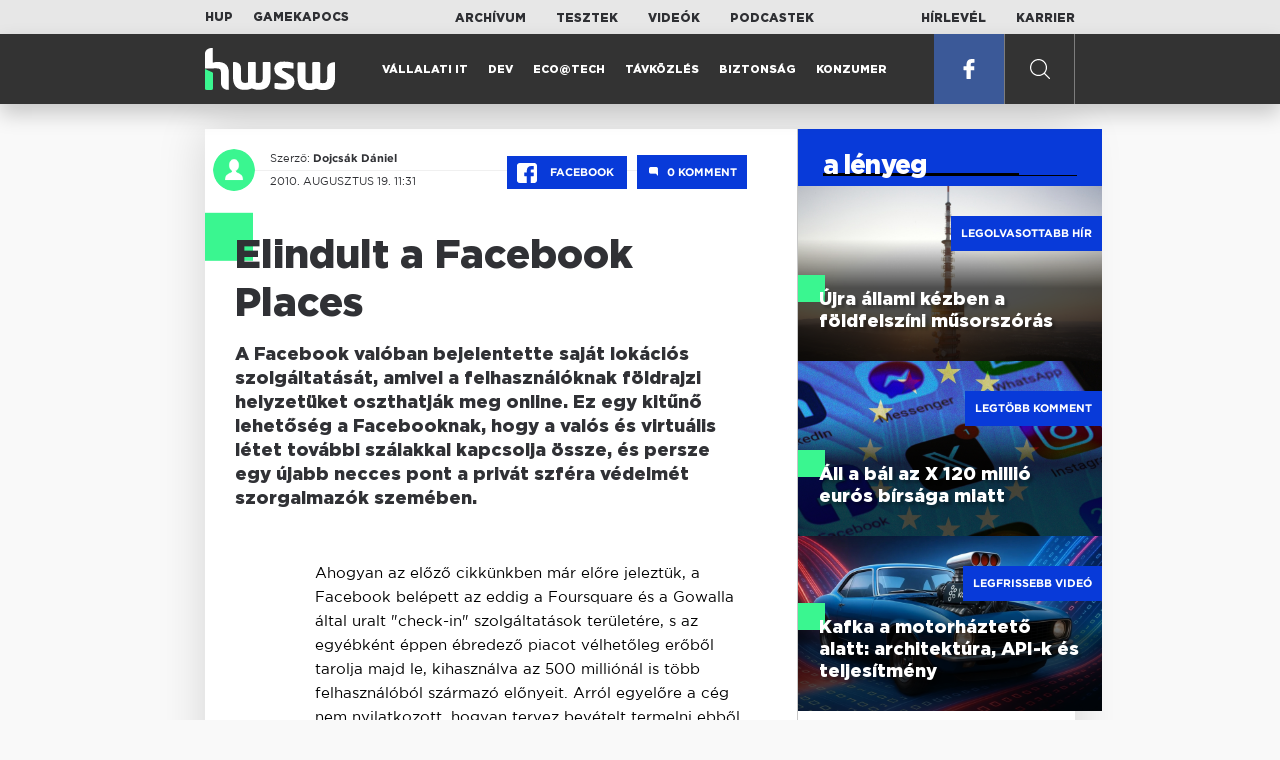

--- FILE ---
content_type: text/html; charset=UTF-8
request_url: https://www.hwsw.hu/hirek/45110/facebook-places-foursquare-gowalla-gps.html
body_size: 7271
content:
<!DOCTYPE html>
<html lang="hu">

<head>

    <!-- Google Analytics -->
    <script>
        window.ga=window.ga||function(){(ga.q=ga.q||[]).push(arguments)}; ga.l=+new Date;
        ga('create', 'UA-116091-5', 'auto');
        ga('send', 'pageview');

		//window.ga = function(send, event, Videos, play, Fall) { alert(event); console.log(send, event, Videos, play, Fall) }
    </script>
    <script async src='//www.google-analytics.com/analytics.js'></script>
    <!-- End Google Analytics -->

    <meta charset="UTF-8">
    <title> Elindult a Facebook Places - HWSW </title>
    <meta name="description" content="A Facebook valóban bejelentette saját lokációs szolgáltatását, amivel a felhasználóknak földrajzi helyzetüket oszthatják meg online. Ez egy kitűnő lehetőség a Facebooknak, hogy a valós és virtuális létet további szálakkal kapcsolja össze, és persze egy újabb necces pont a privát szféra védelmét szor..." />
    <meta name="keywords" content="facebook,places,foursquare,gowalla,gps">
    <link rel="apple-touch-icon" sizes="180x180" href="/apple-touch-icon.png">
    <link rel="icon" type="image/png" sizes="32x32" href="/favicon-32x32.png">
    <link rel="icon" type="image/png" sizes="16x16" href="/favicon-16x16.png">
    <link rel="manifest" href="/manifest.json">
    <link rel="mask-icon" href="/safari-pinned-tab.svg" color="#5bbad5">
    <meta name="theme-color" content="#2cd5bc">
    <meta name="viewport" content="width=device-width, initial-scale=1">
    
    <meta property="og:title" content="Elindult a Facebook Places">
    <meta property="og:image" content="https://www.hwsw.hu/img/share-img.png">
    <meta property="og:url" content="https://www.hwsw.hu/hirek/45110/facebook-places-foursquare-gowalla-gps.html">
    <meta property="og:description" content="A Facebook valóban bejelentette saját lokációs szolgáltatását, amivel a felhasználóknak földrajzi helyzetüket oszthatják meg online. Ez egy kitűnő lehetőség a Facebooknak, hogy a valós és virtuális létet további szálakkal kapcsolja össze, és persze egy újabb necces pont a privát szféra védelmét szor...">
    <meta property="og:site_name" content="HWSW">
    <meta property="og:type" content="article" />
    <meta name="csrf-token" content="tomd0xYjmeB20gOzl1jtvsbhLsdA0H2e9bbt0k0L" />
    <link async rel="stylesheet" href="https://www.hwsw.hu/css/public.css?d=6_22_19_11">
        <link rel="alternate" type="text/xml" href="https://www.hwsw.hu/feed">

    
        


</head>

<body class="hirek-page">
    <header>
    <section class="top-bar">
    <div class="wrapper">
        <div class="attachments">
            <p>Mellékleteink:</p>
            <a target="_blank"  href="https://hup.hu">HUP</a>
            <a target="_blank"  href="https://www.gamekapocs.hu">Gamekapocs</a>
        </div>
        <div class="links">
            <ul>
                <li><a href="https://www.hwsw.hu/archivum">Archívum</a></li>
                <li><a href="https://www.hwsw.hu/tesztek">Tesztek</a></li>
                <li><a href="https://www.hwsw.hu/videos">Videók</a></li>
                <li><a href="https://www.hwsw.hu/podcasts">Podcastek</a></li>
            </ul>
        </div>
        <div class="links">
            <ul>
                <li><a href="https://www.hwsw.hu/newsletter">Hírlevél</a></li>
                <li><a href="https://www.hwsw.hu/karrier">Karrier</a></li>
            </ul>
        </div>
    </div>
</section>
    <nav id="desktop">
    <div class="wrapper">
        <div class="logo">
            <img src="https://www.hwsw.hu/img/icons/logo.svg" class="svg">
            <a title="HWSW Informatikai Hírmagazin" href="https://www.hwsw.hu"></a>
        </div>
        <ul class="main-menu">
            <li class="
    ">
            <a href="https://www.hwsw.hu/rovat/vallalati-it">Vállalati IT</a>
    </li>            <li class="
    ">
            <a href="https://www.hwsw.hu/rovat/dev">Dev</a>
    </li>            <li class="
    ">
            <a href="https://www.hwsw.hu/rovat/ecotech">Eco@Tech</a>
    </li>            <li class="
    ">
            <a href="https://www.hwsw.hu/rovat/tavkozles">Távközlés</a>
    </li>            <li class="
    ">
            <a href="https://www.hwsw.hu/rovat/biztonsag">Biztonság</a>
    </li>            <li class="
    ">
            <a href="https://www.hwsw.hu/rovat/konzumer">Konzumer</a>
    </li>        </ul>
        <div class="more-link">

                        <a target="_blank" class="facebook" href="https://www.facebook.com/hwswhu">
                <img src="https://www.hwsw.hu/img/icons/facebook.svg" class="svg">
            </a>

        </div>
        <div class="search-form">
            <form method="get" action="https://www.hwsw.hu/keres">
                <label id="character-counter" class="isShort">Még <span></span> karakter.</label>
                <input type="text" name="q" placeholder="Keresés...">
            </form>
        </div>
        <div class="search svg search-image"></div>

        <!-- <a class="search" href="#">
            <img src="https://www.hwsw.hu/img/icons/search-icon.svg" class="svg">
            <img src="https://www.hwsw.hu/img/icons/hamburger-close.png" class="svg">
        </a> -->
    </div>
    <div class="search-form-overlay"></div>
</nav>
    <nav id="mobile">
    <div class="wrapper">
        <div class="logo">
            <img src="https://www.hwsw.hu/img/icons/logo.svg" class="svg">
            <a title="HWSW Informatikai Hírmagazin" href="https://www.hwsw.hu"></a>
        </div>
        <span class="mobile-menu-trigger"></span>
    </div>
    <div class="mobile-dropdown-wrapper">
            <div class="search-field">
                 <form method="get" action="https://www.hwsw.hu/keres">
                    <input type="text" name="q" placeholder="Keresés...">
                    <input type="submit" value="">
                </form>
            </div>
            <ul class="mobile-main-menu">
                <li class="
    ">
            <a href="https://www.hwsw.hu/tesztek?slug=tests">Tesztek</a>
    </li>                <li class="
    ">
            <a href="https://www.hwsw.hu/videos?slug=videos">Videók</a>
    </li>                <li class="
    ">
            <a href="https://www.hwsw.hu/rovat/archive">Archívum</a>
    </li>                <li class="
    ">
            <a href="https://www.hwsw.hu/newsletter?slug=newsletter">Hírlevél</a>
    </li>                <li class="
    ">
            <a href="https://www.hwsw.hu/karrier?slug=career">Karrier</a>
    </li>
                            </ul>
            <div class="attachment-menu-title">
                Mellékleteink
            </div>
            <ul class="mobile-main-menu">
                <li><a href="https://hup.hu">HUP</a></li>
                <li><a href="https://www.gamekapocs.hu">Gamekapocs</a></li>
            </ul>


            
        </div>
</nav></header>

    
<main class=" white">
    <div class="main-wrap main-wrap-article">
        <div class="row">
            <article class="article-detail" id="article-perma" data-id="45110">

    <div class="header">
        <div class="header-inner">
            <div class="author">
                <div class="profile-pic-wrapper">
                    																					<a href="mailto:dojcsak.daniel kukac hwsw.hu">
									<div class="lazy profile-pic"
										data-src=""></div>
								</a>
													                                    </div>
                <div class="author-name">
                    <p>
                                                                        Szerző:
                                                <a href="mailto:dojcsak.daniel kukac hwsw.hu">Dojcsák Dániel</a>                                                                                            </p>
                    <p class="date">
                                                2010. augusztus 19. 11:31
                                            </p>
                </div>
            </div>

            <div class="article-info">

                <a href="https://www.facebook.com/dialog/feed?app_id=356500288162890&display=page&link=https://www.hwsw.hu/hirek/45110/facebook-places-foursquare-gowalla-gps.html&redirect_uri=https://www.hwsw.hu/hirek/45110/facebook-places-foursquare-gowalla-gps.html" 
                    data-layout="button_count"
                    class="facebook-share share-article-button"
                    onclick="ga('send', 'event', 'Cikkek', 'Facebook', 'Elindult a Facebook Places', null, {nonInteraction: true});">
                    <span class="facebook-icon">
                        <img src="https://www.hwsw.hu/img/icons/facebook.svg" class="svg">
                    </span>
                    Facebook
                </a>
                                <a class="comments js-scroll-to-section-button" href="#comment_button">
                    <span class="disqus-comment-count" data-disqus-identifier="45110">0</span>
                </a>
                            </div>
        </div>
    </div>

    <div class="js-article-content">
        <h1 class="article-title"><span>Elindult a Facebook Places</span></h1>
        <h2 class="lead">A Facebook valóban bejelentette saját lokációs szolgáltatását, amivel a felhasználóknak földrajzi helyzetüket oszthatják meg online. Ez egy kitűnő lehetőség a Facebooknak, hogy a valós és virtuális létet további szálakkal kapcsolja össze, és persze egy újabb necces pont a privát szféra védelmét szorgalmazók szemében.</h2>

                <div class="article-content-inner details ">
            <p>Ahogyan az előző cikkünkben már előre jeleztük, a Facebook belépett az eddig a Foursquare és a Gowalla által uralt "check-in" szolgáltatások területére, s az egyébként éppen ébredező piacot vélhetőleg erőből tarolja majd le, kihasználva az 500 milliónál is több felhasználóból származó előnyeit. Arról egyelőre a cég nem nyilatkozott, hogyan tervez bevételt termelni ebből a funkcióból, de a megoldás magabiztosan ágyaz meg a Facebooknak, hogy vezető szereplője legyen a helyi információs szolgáltatásoknak és a helyi hirdetéseknek. Ezzel a lépéssel viszont nem csak a Foursquare-t hozza kínos helyzetbe, de akár a Google-t is megizzaszthatja.</p>
<p><strong>Mindenki megmondhatja hol jár</strong></p>
<p>Az új szolgáltatás neve Places, amit a felhasználók mobiltelefonjukon érhetnek el, s a mobil GPS-adatait, vagy a GSM-cellainformációkat alapul véve a Facebook felsorolja a közelben lévő üzleti egységeket, illetve címeket, ahová a felhasználó egy gombnyomással be tud jelentkezni, ennek tényét pedig a szokott módon megoszthatja ismerőseivel. Természetesen a bejelentkezések adataiból szemezgetve megkereshetjük ismerőseinket, akik a környékünkön tartózkodnak, csakúgy, mint a Foursquare-ben.</p>
<p style="text-align: center;"><img src="https://www.hwsw.hu/kepek/hirek/2010/08/Facebookplaces.png" alt="" width="600" height="288" /></p>
<p>Mark Zuckerberg, a Facebook alapítója a szerdai sajtótájékoztatón azt mondta, hogy a Places segít az embereknek kapcsolatban maradni, bárhova menjenek is, s nem csak akkor, ha a számítógépük előtt ülnek. A Places sikere pedig nem kérdéses, hisz amíg a Foursquare kidolgozta az alapokat, magához vonzotta a korai befogadókat és a kockázati befektetőket, addig a Facebook képes ugyanezt az érdeklődést kiterjeszteni a világon minden negyedik internetezőre, ha pedig a fejlett  nyugati világot nézzük, akkor minden másodikra. Igaz, a Facebooknak egyelőre az 500 millióból csak 150 millió olyan felhasználója van, akik mobilon is aktívak, ráadásul a Places indulásként csak az iPhone webes Facebook alkalmazáson belül elérhető és elméletileg csak az Egyesült Államokban. Persze biztosak lehetünk benne, hogy napokon-heteken belül ez változik majd és a Symbian, Windows Mobile, Bada, Blackberry és az Android sem marad ki a szórásból.</p>
<p><strong>Megint nem tetszik a civileknek</strong></p>
<p>Ezt a fejlődést már csak egy dolog előzheti meg, mégpedig a privát szféra védelmére kelő aktivisták és civil szervezetek aggodalmai. Egy 500 millió felhasználós rendszernek már a puszta léte is aggályos, de a Places bevezetése újabb olaj a tűzre, s már most támadják a céget. Nicole Ozer, az American Civil Liberties Union of Northern California képviselője azt sérelmezi, hogy ha a "here now", vagyis a "most itt" funkció aktiválva van, azaz a felhasználó automatikus bejelentkezést engedélyez, akkor az azon a helyen lévő összes többi felhasználó számára látható lesz.</p>
<p><span class="target"> </span>Ez a Foursquare esetében is így volt, hisz ha bejelentkeztünk valahová, akkor az publikussá vált, s a profilunk láthatóvá vált a hely oldalát meglátogató emberek számára. Másrészt, ha valaki bekapcsolja az említett funkciót, akkor feltételezhetően azt szeretné, ha látható lenne mások számára, hogy épp hol van, ezért az aggodalom erőltetett. Ennek ellenére a kitartó tiltakozás és kötekedés szükségszerű lehet, hiszen ez az egyetlen kontroll, amivel ki lehet kényszeríteni az óriásszolgáltatóból, hogy óvatosabban kezelje a személyes adatokat.</p>
<p>A Facebook a bejelentéskor egyébként arról is szót ejtett, hogy a már meglévő hasonló szolgáltatások felé is nyitott, s elsősorban nem kihívóként lépne fel, hanem egy olyan szereplőként, aki be tudja hozni a lokációs szolgáltatások világába a kritikus tömeget. Gesztusként a Facebook megnyitotta a lokációs adatbázisát külső szolgáltatók felé, s a Foursquare-t és a Gowallát partnerként mutatta be.</p>
        </div>
    </div>

    <footer>
                        
        <div class="footer-meta">
            <div class="button-group">


                <a href="https://www.facebook.com/dialog/feed?app_id=356500288162890&display=page&link=https://www.hwsw.hu/hirek/45110/facebook-places-foursquare-gowalla-gps.html&redirect_uri=https://www.hwsw.hu/hirek/45110/facebook-places-foursquare-gowalla-gps.html" 
                    data-layout="button_count"
                    class="facebook-share share-article-button"
                    onclick="ga('send', 'event', 'Cikkek', 'Facebook', 'Elindult a Facebook Places', null, {nonInteraction: true});">
                    <span class="facebook-icon">
                        <img src="https://www.hwsw.hu/img/icons/facebook.svg" class="svg">
                    </span>
                    Facebook
                </a>


                <a target="_blank" href="https://www.hwsw.hu/hiba-jelentes/45110" class="catch-error-button" rel="nofollow">
                    <span class="error-icon">
                        <img src="https://www.hwsw.hu/img/icons/error_icon.svg" class="svg">
                    </span>
                    Hibát találtam
                </a>
            </div>
            <a class="back-to-top js-back-to-top" href="#top">vissza a tetejére</a>
        </div>
        
                <div id="comment_button" class="comments-button-wrap">
            <button class="js-disqus-button button-ghost">
                <span>Hozzászólások (<span class="disqus-comment-count" data-disqus-identifier="45110">0</span>)</span>
                <img class="icon" src="https://www.hwsw.hu/img/icons/show_comments_icon.svg" alt="">
            </button>
        </div>

        <div id="disqus_thread"></div>
            </footer>

</article>            <aside class="articles">
    <section class="most-popular">
        <div class="section-title">
            <div class="title">
                <span>a lényeg</span>
            </div>
        </div>
        <article class="lazy featured-news-item-1"  data-src="https://www.hwsw.hu/./storage/uploads/460x/12ah_pecs_2.jpg"  >
        <a href="https://www.hwsw.hu/hirek/69939/4ig-musorszoro-i-inrastruktura-pro-m-allami-tulajdon-foldfelszini-digitalis-musorszoras-dvb-dvb-t-mindigtv.html" title="Újra állami kézben a földfelszíni műsorszórás" class="article-link"
         onclick="ga('send', 'event', 'Cikkek', 'Legolvasottabb', 'Újra állami kézben a földfelszíni műsorszórás', null, '');" >
            <div class="header">
                        <span class="label">Legolvasottabb hír</span>                    </div>
        <div class="content">
                        <h4>
                <span>Újra állami kézben a földfelszíni műsorszórás</span>
            </h4>
        </div>
    </a>

</article>
        <article class="lazy featured-news-item-1"  data-src="https://www.hwsw.hu/./storage/uploads/460x/12eux.jpg"  >
        <a href="https://www.hwsw.hu/hirek/69933/elon-musk-xsocial-europai-unio-bizottsag-birsag-dsa.html" title="Áll a bál az X 120 millió eurós bírsága miatt" class="article-link"
         onclick="ga('send', 'event', 'Cikkek', 'Legtöbb komment', 'Áll a bál az X 120 millió eurós bírsága miatt', null, '');" >
            <div class="header">
                        <span class="label">Legtöbb komment</span>                    </div>
        <div class="content">
                        <h4>
                <span>Áll a bál az X 120 millió eurós bírsága miatt</span>
            </h4>
        </div>
    </a>

</article>
                    <article class="lazy featured-news-item-1"  data-src="https://www.hwsw.hu/./storage/uploads/460x/08kafka_architektura.jpg"   data-src="https://i.ytimg.com/vi/fafbtHydFWY/maxresdefault.jpg" >
        <a href="https://www.hwsw.hu/video/224/apache-kafka-architektura-api-teljesitmeny-taskai-dominik.html" title="Kafka a motorháztető alatt: architektúra, API-k és teljesítmény" class="article-link"
         onclick="ga('send', 'event', 'Cikkek', 'Videó', 'Kafka a motorháztető alatt: architektúra, API-k és teljesítmény', null, '');" >
            <div class="header">
                        <span class="label">Legfrissebb videó</span>                    </div>
        <div class="content">
                        <h4>
                <span>Kafka a motorháztető alatt: architektúra, API-k és teljesítmény</span>
            </h4>
        </div>
    </a>

</article>
            </section>
    </aside>
        </div>
    </div>

    <section class="from-homepage">
    <div class="section-title">
        <div class="title"><span>a címlapról</span></div>
    </div>
            <section class="hero-news">

    <div class="col">
        <article class="lazy featured-news-item-2"
 data-src="https://www.hwsw.hu/./storage/uploads/921x/12prison_wearable.jpg" >
            <a href="https://www.hwsw.hu/podcast/69960/okosborton-viselheto-eszkoz-okoseszkoz-fogvatartott-fogvatarto-buntetesvegrehajtas-csenger.html" title="Mit tud a magyar okosbörtön?" id="podcast_show" class="article-link" onclick="ga('send', 'event', 'Cikkek', 'Cikkajánló 1', 'Mit tud a magyar okosbörtön?', null, '');">
            <div class="overlay"></div>
        <div class="header">
            <div class="header-inner">
                <div class="article-info">
                                        <span class="comments disqus-comment-count"  data-disqus-identifier="69960">0</span>
                                    </div>
            </div>
        </div>
        <div class="content">
            
            <h4>
                <span>Mit tud a magyar okosbörtön?</span>
            </h4>
            <div class="featured-lead">
                <p class="lead">A csengeri okosb&ouml;rt&ouml;nben speci&aacute;lis eszk&ouml;z&ouml;kkel k&ouml;vetik nyomon a fogvatartottakat.</p>
            </div>
        </div>
    </a>
</article>
    </div>

    <div class="col">
        <article class="lazy featured-news-item-1"
 data-src="https://www.hwsw.hu/./storage/uploads/460x/12altman_openai_anniversary.jpg" >
        <a href="https://www.hwsw.hu/hirek/69962/openai-alapitas-chatgpt-sam-altman-elon-musk.html" title="Tíz éve indult az OpenAI-sztori" class="article-link"
         onclick="ga('send', 'event', 'Cikkek', 'Cikkajánló 2', 'Tíz éve indult az OpenAI-sztori', null, '');" >
            <div class="header">
                        <span class="disqus-comment-count"  data-disqus-identifier="69962">0</span>                    </div>
        <div class="content">
                        <h4>
                <span>Tíz éve indult az OpenAI-sztori</span>
            </h4>
        </div>
    </a>

</article>
        <article class="lazy featured-news-item-1"
 data-src="https://www.hwsw.hu/./storage/uploads/460x/12disneyopenai.jpg" >
        <a href="https://www.hwsw.hu/hirek/69961/openai-sora-disney-licenc-szerzoijog-vedett-karakter-felhasznalas.html" title="Egymás tenyerébe csapott a Disney és az OpenAI" class="article-link"
         onclick="ga('send', 'event', 'Cikkek', 'Cikkajánló 3', 'Egymás tenyerébe csapott a Disney és az OpenAI', null, '');" >
            <div class="header">
                        <span class="disqus-comment-count"  data-disqus-identifier="69961">3</span>                    </div>
        <div class="content">
                        <h4>
                <span>Egymás tenyerébe csapott a Disney és az OpenAI</span>
            </h4>
        </div>
    </a>

</article>
    </div>
</section>
    
    <div class="mobile-hidden">
                    <div class="recommend-articles desktop">
            <article class="lazy featured-news-item-1"  data-src="https://www.hwsw.hu/./storage/uploads/460x/12epicapplekiemelt.jpg"  >
        <a href="https://www.hwsw.hu/hirek/69963/apple-epicgames-fellebviteli-birosag-appstore-jutalek-dij.html" title="Félig mosolyoghat, félig sírhat az Apple szeme" class="article-link"
        >
            <div class="header">
                        <span class="disqus-comment-count"  data-disqus-identifier="69963">0</span>                    </div>
        <div class="content">
                        <h4>
                <span>Félig mosolyoghat, félig sírhat az Apple szeme</span>
            </h4>
        </div>
    </a>

</article>
    
    <article class="lazy featured-news-item-3"   data-src="https://www.hwsw.hu/kepek/hirek/2025/12/refurbish.jpg" >
            :
        <a href="https://www.hwsw.hu/hirek/69925/szerviz-tmx-mobile-solution-javitas-fonix-epr-aftersales-integralt-rendszer.html" target="_blank" title="Főnix emeli még magasabbra a hazai vezető mobilszervizt" class="article-link">
                    <div class="header">
            <span>Hirdetés</span>
        </div>
        <div class="content">
                        <h4>
                <span>Főnix emeli még magasabbra a hazai vezető mobilszervizt</span>
            </h4>
        </div>
    </a>
</article>

        <article class="lazy featured-news-item-1"  data-src="https://www.hwsw.hu/./storage/uploads/460x/12nvidiachip.jpg"  >
        <a href="https://www.hwsw.hu/hirek/69956/nvidia-gpu-chip-csempeszet-lokacio-hely-meghatarozas.html" title="Nehezíti az Nvidia a chipcsempészek dolgát" class="article-link"
        >
            <div class="header">
                        <span class="disqus-comment-count"  data-disqus-identifier="69956">2</span>                    </div>
        <div class="content">
                        <h4>
                <span>Nehezíti az Nvidia a chipcsempészek dolgát</span>
            </h4>
        </div>
    </a>

</article>
        </div>
<div class="recommend-articles mobile">
            <article class="news-item" id="cikk69963">
                <a href="https://www.hwsw.hu/hirek/69963/apple-epicgames-fellebviteli-birosag-appstore-jutalek-dij.html" title="Félig mosolyoghat, félig sírhat az Apple szeme">
                                    <div class="lazy featured-image" data-src="https://www.hwsw.hu/./storage/uploads/250x175/12epicapplekiemelt.jpg"></div>
                    </a>
    <div class="news-info">
        <div class="header">
                            <p class="category">JUNKFEE</p>
                                        <span class="disqus-comment-count" data-disqus-identifier="69963">0</span>
                    </div>
        <div class="news-content">
            <h4>
                                                <a href="https://www.hwsw.hu/hirek/69963/apple-epicgames-fellebviteli-birosag-appstore-jutalek-dij.html">Félig mosolyoghat, félig sírhat az Apple szeme</a>
                            
            </h4>
            <!-- Dynamic heading tag close END -->
            <p class="date">2025. december 12. 13:00</p>

                                                <span class="lead">A fellebbviteli b&iacute;r&oacute;s&aacute;g szerint az Apple-nek joga van jutal&eacute;kot felsz&aacute;m&iacute;tani a k&uuml;lső linkeken kereszt&uuml;l v&eacute;gzett v&aacute;s&aacute;rl&aacute;sok ut&aacute;n, de bizonyos korl&aacute;tok k&ouml;z&ouml;tt.</span>
                                    </div>
    </div>
</article>
        <article class="news-item" id="cikk69956">
                <a href="https://www.hwsw.hu/hirek/69956/nvidia-gpu-chip-csempeszet-lokacio-hely-meghatarozas.html" title="Nehezíti az Nvidia a chipcsempészek dolgát">
                                    <div class="lazy featured-image" data-src="https://www.hwsw.hu/./storage/uploads/250x175/12nvidiachip.jpg"></div>
                    </a>
    <div class="news-info">
        <div class="header">
                            <p class="category">CHIP</p>
                                        <span class="disqus-comment-count" data-disqus-identifier="69956">2</span>
                    </div>
        <div class="news-content">
            <h4>
                                                <a href="https://www.hwsw.hu/hirek/69956/nvidia-gpu-chip-csempeszet-lokacio-hely-meghatarozas.html">Nehezíti az Nvidia a chipcsempészek dolgát</a>
                            
            </h4>
            <!-- Dynamic heading tag close END -->
            <p class="date">2025. december 11. 12:57</p>

                                                <span class="lead">A chip&oacute;ri&aacute;s &uacute;j szoftvere ellenőrizhetőv&eacute; teszi a cs&uacute;cskateg&oacute;ri&aacute;s GPU-k tart&oacute;zkod&aacute;si hely&eacute;t.</span>
                                    </div>
    </div>
</article>
        <article class="news-item" id="cikk69953">
                <a href="https://www.hwsw.hu/hirek/69953/cisco-arfolyam-piaci-tokeertek-dotkom-lufi-bumm-ai-mesterseges-intelligencia-nvidia.html" title="Visszatért a dotkom-éra csúcsához a Cisco">
                                    <div class="lazy featured-image" data-src="https://www.hwsw.hu/./storage/uploads/250x175/12cisco_hardware.jpg"></div>
                    </a>
    <div class="news-info">
        <div class="header">
                            <p class="category">dotkom</p>
                                        <span class="disqus-comment-count" data-disqus-identifier="69953">1</span>
                    </div>
        <div class="news-content">
            <h4>
                                                <a href="https://www.hwsw.hu/hirek/69953/cisco-arfolyam-piaci-tokeertek-dotkom-lufi-bumm-ai-mesterseges-intelligencia-nvidia.html">Visszatért a dotkom-éra csúcsához a Cisco</a>
                            
            </h4>
            <!-- Dynamic heading tag close END -->
            <p class="date">2025. december 11. 12:05</p>

                                                <span class="lead">A c&eacute;g r&eacute;szv&eacute;ny&aacute;rfolyama soha nem &aacute;llt olyan magasan, mint tegnap - &eacute;ppen az AI-nak k&ouml;sz&ouml;nhetően.</span>
                                    </div>
    </div>
</article>
        </div>            </div>
</section>
    <section class="site-footer">

    <div class="footer-navigation">
    <ul>
        <li><a href="https://www.hwsw.hu/oldal/impresszum">impresszum</a></li>
        <li><a href="mailto:bole.gyorgy@hwsw.hu?subject=Médiaajánlat">médiaajánlat</a></li>
        <li><a href="https://www.hwsw.hu/oldal/etikai-kodex">etikai kódex</a></li>
        <li><a href="https://www.hwsw.hu/oldal/hozzaszolasi-szabalyzat">hozzászólási szabályzat</a></li>
        <li><a href="https://www.hwsw.hu/oldal/adatvedelem">adatvédelem</a></li>
        <li><a href="https://www.hwsw.hu/oldal/rolunk">about us</a></li>
    </ul>
</div>
</section>
</main>
    </div>
    <script>
        var cookie_settings = {
            url: 'https://www.hwsw.hu/oldal/adatvedelem',
            text: 'A weboldalunkon cookie-kat használunk, hogy a legjobb felhasználói élményt nyújthassuk.',
        }
        var disqus_settings = {
            shortname: 'hwsw',
            publicKey: 'CeBoe6ueixxIMCGIShv9PnGBtFePWZ0DXsjFqgkwe62Cn65GEROteFA2CdRZuUtQ',
        }
    </script>

    <script async src="https://www.hwsw.hu/js/public.js?d=6_22_19_11"></script>
    <script>document.body.className += ' fade-out';</script>

</body>
</html>

    <script>
    var disqus_config = function () {
    shortname = 'hwsw';
    this.page.url = "https://www.hwsw.hu/hirek/45110/facebook-places-foursquare-gowalla-gps.html";
    this.page.identifier = "45110";
    this.page.title = "Elindult a Facebook Places";
};
</script>

</body>

</html>

--- FILE ---
content_type: text/html; charset=UTF-8
request_url: https://www.hwsw.hu/hirek/45110/facebook-places-foursquare-gowalla-gps.html
body_size: 8027
content:
<!DOCTYPE html>
<html lang="hu">

<head>

    <!-- Google Analytics -->
    <script>
        window.ga=window.ga||function(){(ga.q=ga.q||[]).push(arguments)}; ga.l=+new Date;
        ga('create', 'UA-116091-5', 'auto');
        ga('send', 'pageview');

		//window.ga = function(send, event, Videos, play, Fall) { alert(event); console.log(send, event, Videos, play, Fall) }
    </script>
    <script async src='//www.google-analytics.com/analytics.js'></script>
    <!-- End Google Analytics -->

    <meta charset="UTF-8">
    <title> Elindult a Facebook Places - HWSW </title>
    <meta name="description" content="A Facebook valóban bejelentette saját lokációs szolgáltatását, amivel a felhasználóknak földrajzi helyzetüket oszthatják meg online. Ez egy kitűnő lehetőség a Facebooknak, hogy a valós és virtuális létet további szálakkal kapcsolja össze, és persze egy újabb necces pont a privát szféra védelmét szor..." />
    <meta name="keywords" content="facebook,places,foursquare,gowalla,gps">
    <link rel="apple-touch-icon" sizes="180x180" href="/apple-touch-icon.png">
    <link rel="icon" type="image/png" sizes="32x32" href="/favicon-32x32.png">
    <link rel="icon" type="image/png" sizes="16x16" href="/favicon-16x16.png">
    <link rel="manifest" href="/manifest.json">
    <link rel="mask-icon" href="/safari-pinned-tab.svg" color="#5bbad5">
    <meta name="theme-color" content="#2cd5bc">
    <meta name="viewport" content="width=device-width, initial-scale=1">
    
    <meta property="og:title" content="Elindult a Facebook Places">
    <meta property="og:image" content="https://www.hwsw.hu/img/share-img.png">
    <meta property="og:url" content="https://www.hwsw.hu/hirek/45110/facebook-places-foursquare-gowalla-gps.html">
    <meta property="og:description" content="A Facebook valóban bejelentette saját lokációs szolgáltatását, amivel a felhasználóknak földrajzi helyzetüket oszthatják meg online. Ez egy kitűnő lehetőség a Facebooknak, hogy a valós és virtuális létet további szálakkal kapcsolja össze, és persze egy újabb necces pont a privát szféra védelmét szor...">
    <meta property="og:site_name" content="HWSW">
    <meta property="og:type" content="article" />
    <meta name="csrf-token" content="tomd0xYjmeB20gOzl1jtvsbhLsdA0H2e9bbt0k0L" />
    <link async rel="stylesheet" href="https://www.hwsw.hu/css/public.css?d=6_22_19_11">
        <link rel="alternate" type="text/xml" href="https://www.hwsw.hu/feed">

    
        


</head>

<body class="hirek-page">
    <header>
    <section class="top-bar">
    <div class="wrapper">
        <div class="attachments">
            <p>Mellékleteink:</p>
            <a target="_blank"  href="https://hup.hu">HUP</a>
            <a target="_blank"  href="https://www.gamekapocs.hu">Gamekapocs</a>
        </div>
        <div class="links">
            <ul>
                <li><a href="https://www.hwsw.hu/archivum">Archívum</a></li>
                <li><a href="https://www.hwsw.hu/tesztek">Tesztek</a></li>
                <li><a href="https://www.hwsw.hu/videos">Videók</a></li>
                <li><a href="https://www.hwsw.hu/podcasts">Podcastek</a></li>
            </ul>
        </div>
        <div class="links">
            <ul>
                <li><a href="https://www.hwsw.hu/newsletter">Hírlevél</a></li>
                <li><a href="https://www.hwsw.hu/karrier">Karrier</a></li>
            </ul>
        </div>
    </div>
</section>
    <nav id="desktop">
    <div class="wrapper">
        <div class="logo">
            <img src="https://www.hwsw.hu/img/icons/logo.svg" class="svg">
            <a title="HWSW Informatikai Hírmagazin" href="https://www.hwsw.hu"></a>
        </div>
        <ul class="main-menu">
            <li class="
    ">
            <a href="https://www.hwsw.hu/rovat/vallalati-it">Vállalati IT</a>
    </li>            <li class="
    ">
            <a href="https://www.hwsw.hu/rovat/dev">Dev</a>
    </li>            <li class="
    ">
            <a href="https://www.hwsw.hu/rovat/ecotech">Eco@Tech</a>
    </li>            <li class="
    ">
            <a href="https://www.hwsw.hu/rovat/tavkozles">Távközlés</a>
    </li>            <li class="
    ">
            <a href="https://www.hwsw.hu/rovat/biztonsag">Biztonság</a>
    </li>            <li class="
    ">
            <a href="https://www.hwsw.hu/rovat/konzumer">Konzumer</a>
    </li>        </ul>
        <div class="more-link">

                        <a target="_blank" class="facebook" href="https://www.facebook.com/hwswhu">
                <img src="https://www.hwsw.hu/img/icons/facebook.svg" class="svg">
            </a>

        </div>
        <div class="search-form">
            <form method="get" action="https://www.hwsw.hu/keres">
                <label id="character-counter" class="isShort">Még <span></span> karakter.</label>
                <input type="text" name="q" placeholder="Keresés...">
            </form>
        </div>
        <div class="search svg search-image"></div>

        <!-- <a class="search" href="#">
            <img src="https://www.hwsw.hu/img/icons/search-icon.svg" class="svg">
            <img src="https://www.hwsw.hu/img/icons/hamburger-close.png" class="svg">
        </a> -->
    </div>
    <div class="search-form-overlay"></div>
</nav>
    <nav id="mobile">
    <div class="wrapper">
        <div class="logo">
            <img src="https://www.hwsw.hu/img/icons/logo.svg" class="svg">
            <a title="HWSW Informatikai Hírmagazin" href="https://www.hwsw.hu"></a>
        </div>
        <span class="mobile-menu-trigger"></span>
    </div>
    <div class="mobile-dropdown-wrapper">
            <div class="search-field">
                 <form method="get" action="https://www.hwsw.hu/keres">
                    <input type="text" name="q" placeholder="Keresés...">
                    <input type="submit" value="">
                </form>
            </div>
            <ul class="mobile-main-menu">
                <li class="
    ">
            <a href="https://www.hwsw.hu/tesztek?slug=tests">Tesztek</a>
    </li>                <li class="
    ">
            <a href="https://www.hwsw.hu/videos?slug=videos">Videók</a>
    </li>                <li class="
    ">
            <a href="https://www.hwsw.hu/rovat/archive">Archívum</a>
    </li>                <li class="
    ">
            <a href="https://www.hwsw.hu/newsletter?slug=newsletter">Hírlevél</a>
    </li>                <li class="
    ">
            <a href="https://www.hwsw.hu/karrier?slug=career">Karrier</a>
    </li>
                            </ul>
            <div class="attachment-menu-title">
                Mellékleteink
            </div>
            <ul class="mobile-main-menu">
                <li><a href="https://hup.hu">HUP</a></li>
                <li><a href="https://www.gamekapocs.hu">Gamekapocs</a></li>
            </ul>


            
        </div>
</nav></header>

    
<main class=" white">
    <div class="main-wrap main-wrap-article">
        <div class="row">
            <article class="article-detail" id="article-perma" data-id="45110">

    <div class="header">
        <div class="header-inner">
            <div class="author">
                <div class="profile-pic-wrapper">
                    																					<a href="mailto:dojcsak.daniel kukac hwsw.hu">
									<div class="lazy profile-pic"
										data-src=""></div>
								</a>
													                                    </div>
                <div class="author-name">
                    <p>
                                                                        Szerző:
                                                <a href="mailto:dojcsak.daniel kukac hwsw.hu">Dojcsák Dániel</a>                                                                                            </p>
                    <p class="date">
                                                2010. augusztus 19. 11:31
                                            </p>
                </div>
            </div>

            <div class="article-info">

                <a href="https://www.facebook.com/dialog/feed?app_id=356500288162890&display=page&link=https://www.hwsw.hu/hirek/45110/facebook-places-foursquare-gowalla-gps.html&redirect_uri=https://www.hwsw.hu/hirek/45110/facebook-places-foursquare-gowalla-gps.html" 
                    data-layout="button_count"
                    class="facebook-share share-article-button"
                    onclick="ga('send', 'event', 'Cikkek', 'Facebook', 'Elindult a Facebook Places', null, {nonInteraction: true});">
                    <span class="facebook-icon">
                        <img src="https://www.hwsw.hu/img/icons/facebook.svg" class="svg">
                    </span>
                    Facebook
                </a>
                                <a class="comments js-scroll-to-section-button" href="#comment_button">
                    <span class="disqus-comment-count" data-disqus-identifier="45110">0</span>
                </a>
                            </div>
        </div>
    </div>

    <div class="js-article-content">
        <h1 class="article-title"><span>Elindult a Facebook Places</span></h1>
        <h2 class="lead">A Facebook valóban bejelentette saját lokációs szolgáltatását, amivel a felhasználóknak földrajzi helyzetüket oszthatják meg online. Ez egy kitűnő lehetőség a Facebooknak, hogy a valós és virtuális létet további szálakkal kapcsolja össze, és persze egy újabb necces pont a privát szféra védelmét szorgalmazók szemében.</h2>

                <div class="article-content-inner details ">
            <p>Ahogyan az előző cikkünkben már előre jeleztük, a Facebook belépett az eddig a Foursquare és a Gowalla által uralt "check-in" szolgáltatások területére, s az egyébként éppen ébredező piacot vélhetőleg erőből tarolja majd le, kihasználva az 500 milliónál is több felhasználóból származó előnyeit. Arról egyelőre a cég nem nyilatkozott, hogyan tervez bevételt termelni ebből a funkcióból, de a megoldás magabiztosan ágyaz meg a Facebooknak, hogy vezető szereplője legyen a helyi információs szolgáltatásoknak és a helyi hirdetéseknek. Ezzel a lépéssel viszont nem csak a Foursquare-t hozza kínos helyzetbe, de akár a Google-t is megizzaszthatja.</p>
<p><strong>Mindenki megmondhatja hol jár</strong></p>
<p>Az új szolgáltatás neve Places, amit a felhasználók mobiltelefonjukon érhetnek el, s a mobil GPS-adatait, vagy a GSM-cellainformációkat alapul véve a Facebook felsorolja a közelben lévő üzleti egységeket, illetve címeket, ahová a felhasználó egy gombnyomással be tud jelentkezni, ennek tényét pedig a szokott módon megoszthatja ismerőseivel. Természetesen a bejelentkezések adataiból szemezgetve megkereshetjük ismerőseinket, akik a környékünkön tartózkodnak, csakúgy, mint a Foursquare-ben.</p>
<p style="text-align: center;"><img src="https://www.hwsw.hu/kepek/hirek/2010/08/Facebookplaces.png" alt="" width="600" height="288" /></p>
<p>Mark Zuckerberg, a Facebook alapítója a szerdai sajtótájékoztatón azt mondta, hogy a Places segít az embereknek kapcsolatban maradni, bárhova menjenek is, s nem csak akkor, ha a számítógépük előtt ülnek. A Places sikere pedig nem kérdéses, hisz amíg a Foursquare kidolgozta az alapokat, magához vonzotta a korai befogadókat és a kockázati befektetőket, addig a Facebook képes ugyanezt az érdeklődést kiterjeszteni a világon minden negyedik internetezőre, ha pedig a fejlett  nyugati világot nézzük, akkor minden másodikra. Igaz, a Facebooknak egyelőre az 500 millióból csak 150 millió olyan felhasználója van, akik mobilon is aktívak, ráadásul a Places indulásként csak az iPhone webes Facebook alkalmazáson belül elérhető és elméletileg csak az Egyesült Államokban. Persze biztosak lehetünk benne, hogy napokon-heteken belül ez változik majd és a Symbian, Windows Mobile, Bada, Blackberry és az Android sem marad ki a szórásból.</p>
<p><strong>Megint nem tetszik a civileknek</strong></p>
<p>Ezt a fejlődést már csak egy dolog előzheti meg, mégpedig a privát szféra védelmére kelő aktivisták és civil szervezetek aggodalmai. Egy 500 millió felhasználós rendszernek már a puszta léte is aggályos, de a Places bevezetése újabb olaj a tűzre, s már most támadják a céget. Nicole Ozer, az American Civil Liberties Union of Northern California képviselője azt sérelmezi, hogy ha a "here now", vagyis a "most itt" funkció aktiválva van, azaz a felhasználó automatikus bejelentkezést engedélyez, akkor az azon a helyen lévő összes többi felhasználó számára látható lesz.</p>
<p><span class="target"> </span>Ez a Foursquare esetében is így volt, hisz ha bejelentkeztünk valahová, akkor az publikussá vált, s a profilunk láthatóvá vált a hely oldalát meglátogató emberek számára. Másrészt, ha valaki bekapcsolja az említett funkciót, akkor feltételezhetően azt szeretné, ha látható lenne mások számára, hogy épp hol van, ezért az aggodalom erőltetett. Ennek ellenére a kitartó tiltakozás és kötekedés szükségszerű lehet, hiszen ez az egyetlen kontroll, amivel ki lehet kényszeríteni az óriásszolgáltatóból, hogy óvatosabban kezelje a személyes adatokat.</p>
<p>A Facebook a bejelentéskor egyébként arról is szót ejtett, hogy a már meglévő hasonló szolgáltatások felé is nyitott, s elsősorban nem kihívóként lépne fel, hanem egy olyan szereplőként, aki be tudja hozni a lokációs szolgáltatások világába a kritikus tömeget. Gesztusként a Facebook megnyitotta a lokációs adatbázisát külső szolgáltatók felé, s a Foursquare-t és a Gowallát partnerként mutatta be.</p>
        </div>
    </div>

    <footer>
                        
        <div class="footer-meta">
            <div class="button-group">


                <a href="https://www.facebook.com/dialog/feed?app_id=356500288162890&display=page&link=https://www.hwsw.hu/hirek/45110/facebook-places-foursquare-gowalla-gps.html&redirect_uri=https://www.hwsw.hu/hirek/45110/facebook-places-foursquare-gowalla-gps.html" 
                    data-layout="button_count"
                    class="facebook-share share-article-button"
                    onclick="ga('send', 'event', 'Cikkek', 'Facebook', 'Elindult a Facebook Places', null, {nonInteraction: true});">
                    <span class="facebook-icon">
                        <img src="https://www.hwsw.hu/img/icons/facebook.svg" class="svg">
                    </span>
                    Facebook
                </a>


                <a target="_blank" href="https://www.hwsw.hu/hiba-jelentes/45110" class="catch-error-button" rel="nofollow">
                    <span class="error-icon">
                        <img src="https://www.hwsw.hu/img/icons/error_icon.svg" class="svg">
                    </span>
                    Hibát találtam
                </a>
            </div>
            <a class="back-to-top js-back-to-top" href="#top">vissza a tetejére</a>
        </div>
        
                <div id="comment_button" class="comments-button-wrap">
            <button class="js-disqus-button button-ghost">
                <span>Hozzászólások (<span class="disqus-comment-count" data-disqus-identifier="45110">0</span>)</span>
                <img class="icon" src="https://www.hwsw.hu/img/icons/show_comments_icon.svg" alt="">
            </button>
        </div>

        <div id="disqus_thread"></div>
            </footer>

</article>            <aside class="articles">
    <section class="most-popular">
        <div class="section-title">
            <div class="title">
                <span>a lényeg</span>
            </div>
        </div>
        <article class="lazy featured-news-item-1"  data-src="https://www.hwsw.hu/./storage/uploads/460x/12ah_pecs_2.jpg"  >
        <a href="https://www.hwsw.hu/hirek/69939/4ig-musorszoro-i-inrastruktura-pro-m-allami-tulajdon-foldfelszini-digitalis-musorszoras-dvb-dvb-t-mindigtv.html" title="Újra állami kézben a földfelszíni műsorszórás" class="article-link"
         onclick="ga('send', 'event', 'Cikkek', 'Legolvasottabb', 'Újra állami kézben a földfelszíni műsorszórás', null, '');" >
            <div class="header">
                        <span class="label">Legolvasottabb hír</span>                    </div>
        <div class="content">
                        <h4>
                <span>Újra állami kézben a földfelszíni műsorszórás</span>
            </h4>
        </div>
    </a>

</article>
        <article class="lazy featured-news-item-1"  data-src="https://www.hwsw.hu/./storage/uploads/460x/12eux.jpg"  >
        <a href="https://www.hwsw.hu/hirek/69933/elon-musk-xsocial-europai-unio-bizottsag-birsag-dsa.html" title="Áll a bál az X 120 millió eurós bírsága miatt" class="article-link"
         onclick="ga('send', 'event', 'Cikkek', 'Legtöbb komment', 'Áll a bál az X 120 millió eurós bírsága miatt', null, '');" >
            <div class="header">
                        <span class="label">Legtöbb komment</span>                    </div>
        <div class="content">
                        <h4>
                <span>Áll a bál az X 120 millió eurós bírsága miatt</span>
            </h4>
        </div>
    </a>

</article>
                    <article class="lazy featured-news-item-1"  data-src="https://www.hwsw.hu/./storage/uploads/460x/08kafka_architektura.jpg"   data-src="https://i.ytimg.com/vi/fafbtHydFWY/maxresdefault.jpg" >
        <a href="https://www.hwsw.hu/video/224/apache-kafka-architektura-api-teljesitmeny-taskai-dominik.html" title="Kafka a motorháztető alatt: architektúra, API-k és teljesítmény" class="article-link"
         onclick="ga('send', 'event', 'Cikkek', 'Videó', 'Kafka a motorháztető alatt: architektúra, API-k és teljesítmény', null, '');" >
            <div class="header">
                        <span class="label">Legfrissebb videó</span>                    </div>
        <div class="content">
                        <h4>
                <span>Kafka a motorháztető alatt: architektúra, API-k és teljesítmény</span>
            </h4>
        </div>
    </a>

</article>
            </section>
    </aside>
        </div>
    </div>

    <section class="from-homepage">
    <div class="section-title">
        <div class="title"><span>a címlapról</span></div>
    </div>
            <section class="hero-news">

    <div class="col">
        <article class="lazy featured-news-item-2"
 data-src="https://www.hwsw.hu/./storage/uploads/921x/12prison_wearable.jpg" >
            <a href="https://www.hwsw.hu/podcast/69960/okosborton-viselheto-eszkoz-okoseszkoz-fogvatartott-fogvatarto-buntetesvegrehajtas-csenger.html" title="Mit tud a magyar okosbörtön?" id="podcast_show" class="article-link" onclick="ga('send', 'event', 'Cikkek', 'Cikkajánló 1', 'Mit tud a magyar okosbörtön?', null, '');">
            <div class="overlay"></div>
        <div class="header">
            <div class="header-inner">
                <div class="article-info">
                                        <span class="comments disqus-comment-count"  data-disqus-identifier="69960">0</span>
                                    </div>
            </div>
        </div>
        <div class="content">
            
            <h4>
                <span>Mit tud a magyar okosbörtön?</span>
            </h4>
            <div class="featured-lead">
                <p class="lead">A csengeri okosb&ouml;rt&ouml;nben speci&aacute;lis eszk&ouml;z&ouml;kkel k&ouml;vetik nyomon a fogvatartottakat.</p>
            </div>
        </div>
    </a>
</article>
    </div>

    <div class="col">
        <article class="lazy featured-news-item-1"
 data-src="https://www.hwsw.hu/./storage/uploads/460x/12altman_openai_anniversary.jpg" >
        <a href="https://www.hwsw.hu/hirek/69962/openai-alapitas-chatgpt-sam-altman-elon-musk.html" title="Tíz éve indult az OpenAI-sztori" class="article-link"
         onclick="ga('send', 'event', 'Cikkek', 'Cikkajánló 2', 'Tíz éve indult az OpenAI-sztori', null, '');" >
            <div class="header">
                        <span class="disqus-comment-count"  data-disqus-identifier="69962">0</span>                    </div>
        <div class="content">
                        <h4>
                <span>Tíz éve indult az OpenAI-sztori</span>
            </h4>
        </div>
    </a>

</article>
        <article class="lazy featured-news-item-1"
 data-src="https://www.hwsw.hu/./storage/uploads/460x/12disneyopenai.jpg" >
        <a href="https://www.hwsw.hu/hirek/69961/openai-sora-disney-licenc-szerzoijog-vedett-karakter-felhasznalas.html" title="Egymás tenyerébe csapott a Disney és az OpenAI" class="article-link"
         onclick="ga('send', 'event', 'Cikkek', 'Cikkajánló 3', 'Egymás tenyerébe csapott a Disney és az OpenAI', null, '');" >
            <div class="header">
                        <span class="disqus-comment-count"  data-disqus-identifier="69961">3</span>                    </div>
        <div class="content">
                        <h4>
                <span>Egymás tenyerébe csapott a Disney és az OpenAI</span>
            </h4>
        </div>
    </a>

</article>
    </div>
</section>
    
    <div class="mobile-hidden">
                    <div class="recommend-articles desktop">
            <article class="lazy featured-news-item-1"  data-src="https://www.hwsw.hu/./storage/uploads/460x/12epicapplekiemelt.jpg"  >
        <a href="https://www.hwsw.hu/hirek/69963/apple-epicgames-fellebviteli-birosag-appstore-jutalek-dij.html" title="Félig mosolyoghat, félig sírhat az Apple szeme" class="article-link"
        >
            <div class="header">
                        <span class="disqus-comment-count"  data-disqus-identifier="69963">0</span>                    </div>
        <div class="content">
                        <h4>
                <span>Félig mosolyoghat, félig sírhat az Apple szeme</span>
            </h4>
        </div>
    </a>

</article>
    
    <article class="lazy featured-news-item-3"   data-src="https://www.hwsw.hu/kepek/hirek/2025/12/refurbish.jpg" >
            :
        <a href="https://www.hwsw.hu/hirek/69925/szerviz-tmx-mobile-solution-javitas-fonix-epr-aftersales-integralt-rendszer.html" target="_blank" title="Főnix emeli még magasabbra a hazai vezető mobilszervizt" class="article-link">
                    <div class="header">
            <span>Hirdetés</span>
        </div>
        <div class="content">
                        <h4>
                <span>Főnix emeli még magasabbra a hazai vezető mobilszervizt</span>
            </h4>
        </div>
    </a>
</article>

        <article class="lazy featured-news-item-1"  data-src="https://www.hwsw.hu/./storage/uploads/460x/12nvidiachip.jpg"  >
        <a href="https://www.hwsw.hu/hirek/69956/nvidia-gpu-chip-csempeszet-lokacio-hely-meghatarozas.html" title="Nehezíti az Nvidia a chipcsempészek dolgát" class="article-link"
        >
            <div class="header">
                        <span class="disqus-comment-count"  data-disqus-identifier="69956">2</span>                    </div>
        <div class="content">
                        <h4>
                <span>Nehezíti az Nvidia a chipcsempészek dolgát</span>
            </h4>
        </div>
    </a>

</article>
        </div>
<div class="recommend-articles mobile">
            <article class="news-item" id="cikk69963">
                <a href="https://www.hwsw.hu/hirek/69963/apple-epicgames-fellebviteli-birosag-appstore-jutalek-dij.html" title="Félig mosolyoghat, félig sírhat az Apple szeme">
                                    <div class="lazy featured-image" data-src="https://www.hwsw.hu/./storage/uploads/250x175/12epicapplekiemelt.jpg"></div>
                    </a>
    <div class="news-info">
        <div class="header">
                            <p class="category">JUNKFEE</p>
                                        <span class="disqus-comment-count" data-disqus-identifier="69963">0</span>
                    </div>
        <div class="news-content">
            <h4>
                                                <a href="https://www.hwsw.hu/hirek/69963/apple-epicgames-fellebviteli-birosag-appstore-jutalek-dij.html">Félig mosolyoghat, félig sírhat az Apple szeme</a>
                            
            </h4>
            <!-- Dynamic heading tag close END -->
            <p class="date">2025. december 12. 13:00</p>

                                                <span class="lead">A fellebbviteli b&iacute;r&oacute;s&aacute;g szerint az Apple-nek joga van jutal&eacute;kot felsz&aacute;m&iacute;tani a k&uuml;lső linkeken kereszt&uuml;l v&eacute;gzett v&aacute;s&aacute;rl&aacute;sok ut&aacute;n, de bizonyos korl&aacute;tok k&ouml;z&ouml;tt.</span>
                                    </div>
    </div>
</article>
        <article class="news-item" id="cikk69956">
                <a href="https://www.hwsw.hu/hirek/69956/nvidia-gpu-chip-csempeszet-lokacio-hely-meghatarozas.html" title="Nehezíti az Nvidia a chipcsempészek dolgát">
                                    <div class="lazy featured-image" data-src="https://www.hwsw.hu/./storage/uploads/250x175/12nvidiachip.jpg"></div>
                    </a>
    <div class="news-info">
        <div class="header">
                            <p class="category">CHIP</p>
                                        <span class="disqus-comment-count" data-disqus-identifier="69956">2</span>
                    </div>
        <div class="news-content">
            <h4>
                                                <a href="https://www.hwsw.hu/hirek/69956/nvidia-gpu-chip-csempeszet-lokacio-hely-meghatarozas.html">Nehezíti az Nvidia a chipcsempészek dolgát</a>
                            
            </h4>
            <!-- Dynamic heading tag close END -->
            <p class="date">2025. december 11. 12:57</p>

                                                <span class="lead">A chip&oacute;ri&aacute;s &uacute;j szoftvere ellenőrizhetőv&eacute; teszi a cs&uacute;cskateg&oacute;ri&aacute;s GPU-k tart&oacute;zkod&aacute;si hely&eacute;t.</span>
                                    </div>
    </div>
</article>
        <article class="news-item" id="cikk69953">
                <a href="https://www.hwsw.hu/hirek/69953/cisco-arfolyam-piaci-tokeertek-dotkom-lufi-bumm-ai-mesterseges-intelligencia-nvidia.html" title="Visszatért a dotkom-éra csúcsához a Cisco">
                                    <div class="lazy featured-image" data-src="https://www.hwsw.hu/./storage/uploads/250x175/12cisco_hardware.jpg"></div>
                    </a>
    <div class="news-info">
        <div class="header">
                            <p class="category">dotkom</p>
                                        <span class="disqus-comment-count" data-disqus-identifier="69953">1</span>
                    </div>
        <div class="news-content">
            <h4>
                                                <a href="https://www.hwsw.hu/hirek/69953/cisco-arfolyam-piaci-tokeertek-dotkom-lufi-bumm-ai-mesterseges-intelligencia-nvidia.html">Visszatért a dotkom-éra csúcsához a Cisco</a>
                            
            </h4>
            <!-- Dynamic heading tag close END -->
            <p class="date">2025. december 11. 12:05</p>

                                                <span class="lead">A c&eacute;g r&eacute;szv&eacute;ny&aacute;rfolyama soha nem &aacute;llt olyan magasan, mint tegnap - &eacute;ppen az AI-nak k&ouml;sz&ouml;nhetően.</span>
                                    </div>
    </div>
</article>
        </div>            </div>
</section>
    <section class="site-footer">

    <div class="footer-navigation">
    <ul>
        <li><a href="https://www.hwsw.hu/oldal/impresszum">impresszum</a></li>
        <li><a href="mailto:bole.gyorgy@hwsw.hu?subject=Médiaajánlat">médiaajánlat</a></li>
        <li><a href="https://www.hwsw.hu/oldal/etikai-kodex">etikai kódex</a></li>
        <li><a href="https://www.hwsw.hu/oldal/hozzaszolasi-szabalyzat">hozzászólási szabályzat</a></li>
        <li><a href="https://www.hwsw.hu/oldal/adatvedelem">adatvédelem</a></li>
        <li><a href="https://www.hwsw.hu/oldal/rolunk">about us</a></li>
    </ul>
</div>
</section>
</main>
    </div>
    <script>
        var cookie_settings = {
            url: 'https://www.hwsw.hu/oldal/adatvedelem',
            text: 'A weboldalunkon cookie-kat használunk, hogy a legjobb felhasználói élményt nyújthassuk.',
        }
        var disqus_settings = {
            shortname: 'hwsw',
            publicKey: 'CeBoe6ueixxIMCGIShv9PnGBtFePWZ0DXsjFqgkwe62Cn65GEROteFA2CdRZuUtQ',
        }
    </script>

    <script async src="https://www.hwsw.hu/js/public.js?d=6_22_19_11"></script>
    <script>document.body.className += ' fade-out';</script>

</body>
</html>

    <script>
    var disqus_config = function () {
    shortname = 'hwsw';
    this.page.url = "https://www.hwsw.hu/hirek/45110/facebook-places-foursquare-gowalla-gps.html";
    this.page.identifier = "45110";
    this.page.title = "Elindult a Facebook Places";
};
</script>

</body>

</html>

--- FILE ---
content_type: image/svg+xml
request_url: https://www.hwsw.hu/img/icons/show_comments_icon.svg
body_size: 125
content:
<svg width="17" id="Layer_1" xmlns="http://www.w3.org/2000/svg" viewBox="0 0 17 9"><style>.st0{fill-rule:evenodd;clip-rule:evenodd}</style><path fill="#303135" class="st0" d="M17 5l-1-1-3-3-1 1 2 2H2V0H0v6h14l-2 2 1 1 3-3z"/></svg>